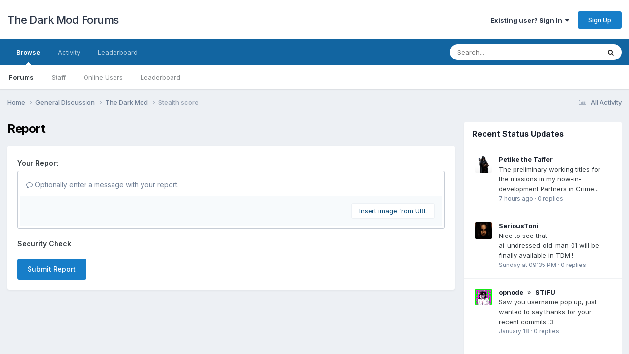

--- FILE ---
content_type: text/html;charset=UTF-8
request_url: https://forums.thedarkmod.com/index.php?/topic/21616-stealth-score/&do=reportComment&comment=479392
body_size: 48659
content:
<!DOCTYPE html>
<html lang="en-US" dir="ltr">
	<head>
		<meta charset="utf-8">
        
		<title>Stealth score - The Dark Mod - The Dark Mod Forums</title>
		
		
		
		

	<meta name="viewport" content="width=device-width, initial-scale=1">


	
	


	<meta name="twitter:card" content="summary" />




	
		
			
				<meta name="robots" content="noindex">
			
		
	

	
		
			
				<meta property="og:site_name" content="The Dark Mod Forums">
			
		
	

	
		
			
				<meta property="og:locale" content="en_US">
			
		
	


	
		<link as="style" rel="preload" href="https://forums.thedarkmod.com/applications/core/interface/ckeditor/ckeditor/skins/ips/editor.css?t=P1PF" />
	





<link rel="manifest" href="https://forums.thedarkmod.com/index.php?/manifest.webmanifest/">
<meta name="msapplication-config" content="https://forums.thedarkmod.com/index.php?/browserconfig.xml/">
<meta name="msapplication-starturl" content="/">
<meta name="application-name" content="The Dark Mod Forums">
<meta name="apple-mobile-web-app-title" content="The Dark Mod Forums">

	<meta name="theme-color" content="#ffffff">










<link rel="preload" href="//forums.thedarkmod.com/applications/core/interface/font/fontawesome-webfont.woff2?v=4.7.0" as="font" crossorigin="anonymous">
		


	<link rel="preconnect" href="https://fonts.googleapis.com">
	<link rel="preconnect" href="https://fonts.gstatic.com" crossorigin>
	
		<link href="https://fonts.googleapis.com/css2?family=Inter:wght@300;400;500;600;700&display=swap" rel="stylesheet">
	



	<link rel='stylesheet' href='https://forums.thedarkmod.com/uploads/css_built_1/341e4a57816af3ba440d891ca87450ff_framework.css?v=1f7bec25091758968018' media='all'>

	<link rel='stylesheet' href='https://forums.thedarkmod.com/uploads/css_built_1/05e81b71abe4f22d6eb8d1a929494829_responsive.css?v=1f7bec25091758968018' media='all'>

	<link rel='stylesheet' href='https://forums.thedarkmod.com/uploads/css_built_1/90eb5adf50a8c640f633d47fd7eb1778_core.css?v=1f7bec25091758968018' media='all'>

	<link rel='stylesheet' href='https://forums.thedarkmod.com/uploads/css_built_1/5a0da001ccc2200dc5625c3f3934497d_core_responsive.css?v=1f7bec25091758968018' media='all'>

	<link rel='stylesheet' href='https://forums.thedarkmod.com/uploads/css_built_1/62e269ced0fdab7e30e026f1d30ae516_forums.css?v=1f7bec25091758968018' media='all'>

	<link rel='stylesheet' href='https://forums.thedarkmod.com/uploads/css_built_1/76e62c573090645fb99a15a363d8620e_forums_responsive.css?v=1f7bec25091758968018' media='all'>





<link rel='stylesheet' href='https://forums.thedarkmod.com/uploads/css_built_1/258adbb6e4f3e83cd3b355f84e3fa002_custom.css?v=1f7bec25091758968018' media='all'>




		
		

	</head>
	<body class='ipsApp ipsApp_front ipsJS_none ipsClearfix' data-controller='core.front.core.app' data-message="" data-pageApp='forums' data-pageLocation='front' data-pageModule='forums' data-pageController='topic' data-pageID='21616'  >
		
        

        

		<a href='#ipsLayout_mainArea' class='ipsHide' title='Go to main content on this page' accesskey='m'>Jump to content</a>
		





		<div id='ipsLayout_header' class='ipsClearfix'>
			<header>
				<div class='ipsLayout_container'>
					

<a href='https://forums.thedarkmod.com/' id='elSiteTitle' accesskey='1'>The Dark Mod Forums</a>

					
						

	<ul id='elUserNav' class='ipsList_inline cSignedOut ipsResponsive_showDesktop'>
		
        
		
        
        
            
            <li id='elSignInLink'>
                <a href='https://forums.thedarkmod.com/index.php?/login/' data-ipsMenu-closeOnClick="false" data-ipsMenu id='elUserSignIn'>
                    Existing user? Sign In &nbsp;<i class='fa fa-caret-down'></i>
                </a>
                
<div id='elUserSignIn_menu' class='ipsMenu ipsMenu_auto ipsHide'>
	<form accept-charset='utf-8' method='post' action='https://forums.thedarkmod.com/index.php?/login/'>
		<input type="hidden" name="csrfKey" value="1606f7f5b9767398bdc38b935438d501">
		<input type="hidden" name="ref" value="aHR0cHM6Ly9mb3J1bXMudGhlZGFya21vZC5jb20vaW5kZXgucGhwPy90b3BpYy8yMTYxNi1zdGVhbHRoLXNjb3JlLyZkbz1yZXBvcnRDb21tZW50JmNvbW1lbnQ9NDc5Mzky">
		<div data-role="loginForm">
			
			
			
				
<div class="ipsPad ipsForm ipsForm_vertical">
	<h4 class="ipsType_sectionHead">Sign In</h4>
	<br><br>
	<ul class='ipsList_reset'>
		<li class="ipsFieldRow ipsFieldRow_noLabel ipsFieldRow_fullWidth">
			
			
				<input type="email" placeholder="Email Address" name="auth" autocomplete="email">
			
		</li>
		<li class="ipsFieldRow ipsFieldRow_noLabel ipsFieldRow_fullWidth">
			<input type="password" placeholder="Password" name="password" autocomplete="current-password">
		</li>
		<li class="ipsFieldRow ipsFieldRow_checkbox ipsClearfix">
			<span class="ipsCustomInput">
				<input type="checkbox" name="remember_me" id="remember_me_checkbox" value="1" checked aria-checked="true">
				<span></span>
			</span>
			<div class="ipsFieldRow_content">
				<label class="ipsFieldRow_label" for="remember_me_checkbox">Remember me</label>
				<span class="ipsFieldRow_desc">Not recommended on shared computers</span>
			</div>
		</li>
		<li class="ipsFieldRow ipsFieldRow_fullWidth">
			<button type="submit" name="_processLogin" value="usernamepassword" class="ipsButton ipsButton_primary ipsButton_small" id="elSignIn_submit">Sign In</button>
			
				<p class="ipsType_right ipsType_small">
					
						<a href='https://forums.thedarkmod.com/index.php?/lostpassword/' data-ipsDialog data-ipsDialog-title='Forgot your password?'>
					
					Forgot your password?</a>
				</p>
			
		</li>
	</ul>
</div>
			
		</div>
	</form>
</div>
            </li>
            
        
		
			<li>
				
					<a href='https://forums.thedarkmod.com/index.php?/register/'  id='elRegisterButton' class='ipsButton ipsButton_normal ipsButton_primary'>Sign Up</a>
				
			</li>
		
	</ul>

						
<ul class='ipsMobileHamburger ipsList_reset ipsResponsive_hideDesktop'>
	<li data-ipsDrawer data-ipsDrawer-drawerElem='#elMobileDrawer'>
		<a href='#'>
			
			
				
			
			
			
			<i class='fa fa-navicon'></i>
		</a>
	</li>
</ul>
					
				</div>
			</header>
			

	<nav data-controller='core.front.core.navBar' class=' ipsResponsive_showDesktop'>
		<div class='ipsNavBar_primary ipsLayout_container '>
			<ul data-role="primaryNavBar" class='ipsClearfix'>
				


	
		
		
			
		
		<li class='ipsNavBar_active' data-active id='elNavSecondary_1' data-role="navBarItem" data-navApp="core" data-navExt="CustomItem">
			
			
				<a href="https://forums.thedarkmod.com"  data-navItem-id="1" data-navDefault>
					Browse<span class='ipsNavBar_active__identifier'></span>
				</a>
			
			
				<ul class='ipsNavBar_secondary ' data-role='secondaryNavBar'>
					


	
	

	
		
		
			
		
		<li class='ipsNavBar_active' data-active id='elNavSecondary_10' data-role="navBarItem" data-navApp="forums" data-navExt="Forums">
			
			
				<a href="https://forums.thedarkmod.com/index.php"  data-navItem-id="10" data-navDefault>
					Forums<span class='ipsNavBar_active__identifier'></span>
				</a>
			
			
		</li>
	
	

	
	

	
		
		
		<li  id='elNavSecondary_12' data-role="navBarItem" data-navApp="core" data-navExt="StaffDirectory">
			
			
				<a href="https://forums.thedarkmod.com/index.php?/staff/"  data-navItem-id="12" >
					Staff<span class='ipsNavBar_active__identifier'></span>
				</a>
			
			
		</li>
	
	

	
		
		
		<li  id='elNavSecondary_13' data-role="navBarItem" data-navApp="core" data-navExt="OnlineUsers">
			
			
				<a href="https://forums.thedarkmod.com/index.php?/online/"  data-navItem-id="13" >
					Online Users<span class='ipsNavBar_active__identifier'></span>
				</a>
			
			
		</li>
	
	

	
		
		
		<li  id='elNavSecondary_14' data-role="navBarItem" data-navApp="core" data-navExt="Leaderboard">
			
			
				<a href="https://forums.thedarkmod.com/index.php?/leaderboard/"  data-navItem-id="14" >
					Leaderboard<span class='ipsNavBar_active__identifier'></span>
				</a>
			
			
		</li>
	
	

					<li class='ipsHide' id='elNavigationMore_1' data-role='navMore'>
						<a href='#' data-ipsMenu data-ipsMenu-appendTo='#elNavigationMore_1' id='elNavigationMore_1_dropdown'>More <i class='fa fa-caret-down'></i></a>
						<ul class='ipsHide ipsMenu ipsMenu_auto' id='elNavigationMore_1_dropdown_menu' data-role='moreDropdown'></ul>
					</li>
				</ul>
			
		</li>
	
	

	
		
		
		<li  id='elNavSecondary_2' data-role="navBarItem" data-navApp="core" data-navExt="CustomItem">
			
			
				<a href="https://forums.thedarkmod.com/index.php?/discover/"  data-navItem-id="2" >
					Activity<span class='ipsNavBar_active__identifier'></span>
				</a>
			
			
				<ul class='ipsNavBar_secondary ipsHide' data-role='secondaryNavBar'>
					


	
		
		
		<li  id='elNavSecondary_4' data-role="navBarItem" data-navApp="core" data-navExt="AllActivity">
			
			
				<a href="https://forums.thedarkmod.com/index.php?/discover/"  data-navItem-id="4" >
					All Activity<span class='ipsNavBar_active__identifier'></span>
				</a>
			
			
		</li>
	
	

	
	

	
	

	
	

	
		
		
		<li  id='elNavSecondary_8' data-role="navBarItem" data-navApp="core" data-navExt="Search">
			
			
				<a href="https://forums.thedarkmod.com/index.php?/search/"  data-navItem-id="8" >
					Search<span class='ipsNavBar_active__identifier'></span>
				</a>
			
			
		</li>
	
	

	
	

					<li class='ipsHide' id='elNavigationMore_2' data-role='navMore'>
						<a href='#' data-ipsMenu data-ipsMenu-appendTo='#elNavigationMore_2' id='elNavigationMore_2_dropdown'>More <i class='fa fa-caret-down'></i></a>
						<ul class='ipsHide ipsMenu ipsMenu_auto' id='elNavigationMore_2_dropdown_menu' data-role='moreDropdown'></ul>
					</li>
				</ul>
			
		</li>
	
	

	
		
		
		<li  id='elNavSecondary_15' data-role="navBarItem" data-navApp="core" data-navExt="Leaderboard">
			
			
				<a href="https://forums.thedarkmod.com/index.php?/leaderboard/"  data-navItem-id="15" >
					Leaderboard<span class='ipsNavBar_active__identifier'></span>
				</a>
			
			
		</li>
	
	

				<li class='ipsHide' id='elNavigationMore' data-role='navMore'>
					<a href='#' data-ipsMenu data-ipsMenu-appendTo='#elNavigationMore' id='elNavigationMore_dropdown'>More</a>
					<ul class='ipsNavBar_secondary ipsHide' data-role='secondaryNavBar'>
						<li class='ipsHide' id='elNavigationMore_more' data-role='navMore'>
							<a href='#' data-ipsMenu data-ipsMenu-appendTo='#elNavigationMore_more' id='elNavigationMore_more_dropdown'>More <i class='fa fa-caret-down'></i></a>
							<ul class='ipsHide ipsMenu ipsMenu_auto' id='elNavigationMore_more_dropdown_menu' data-role='moreDropdown'></ul>
						</li>
					</ul>
				</li>
			</ul>
			

	<div id="elSearchWrapper">
		<div id='elSearch' data-controller="core.front.core.quickSearch">
			<form accept-charset='utf-8' action='//forums.thedarkmod.com/index.php?/search/&amp;do=quicksearch' method='post'>
                <input type='search' id='elSearchField' placeholder='Search...' name='q' autocomplete='off' aria-label='Search'>
                <details class='cSearchFilter'>
                    <summary class='cSearchFilter__text'></summary>
                    <ul class='cSearchFilter__menu'>
                        
                        <li><label><input type="radio" name="type" value="all"  checked><span class='cSearchFilter__menuText'>Everywhere</span></label></li>
                        
                        
                            <li><label><input type="radio" name="type" value="core_statuses_status"><span class='cSearchFilter__menuText'>Status Updates</span></label></li>
                        
                            <li><label><input type="radio" name="type" value="forums_topic"><span class='cSearchFilter__menuText'>Topics</span></label></li>
                        
                            <li><label><input type="radio" name="type" value="core_members"><span class='cSearchFilter__menuText'>Members</span></label></li>
                        
                    </ul>
                </details>
				<button class='cSearchSubmit' type="submit" aria-label='Search'><i class="fa fa-search"></i></button>
			</form>
		</div>
	</div>

		</div>
	</nav>

			
<ul id='elMobileNav' class='ipsResponsive_hideDesktop' data-controller='core.front.core.mobileNav'>
	
		
			
			
				
				
			
				
					<li id='elMobileBreadcrumb'>
						<a href='https://forums.thedarkmod.com/index.php?/forum/1-the-dark-mod/'>
							<span>The Dark Mod</span>
						</a>
					</li>
				
				
			
				
				
			
		
	
	
	
	<li >
		<a data-action="defaultStream" href='https://forums.thedarkmod.com/index.php?/discover/'><i class="fa fa-newspaper-o" aria-hidden="true"></i></a>
	</li>

	

	
		<li class='ipsJS_show'>
			<a href='https://forums.thedarkmod.com/index.php?/search/'><i class='fa fa-search'></i></a>
		</li>
	
</ul>
		</div>
		<main id='ipsLayout_body' class='ipsLayout_container'>
			<div id='ipsLayout_contentArea'>
				<div id='ipsLayout_contentWrapper'>
					
<nav class='ipsBreadcrumb ipsBreadcrumb_top ipsFaded_withHover'>
	

	<ul class='ipsList_inline ipsPos_right'>
		
		<li >
			<a data-action="defaultStream" class='ipsType_light '  href='https://forums.thedarkmod.com/index.php?/discover/'><i class="fa fa-newspaper-o" aria-hidden="true"></i> <span>All Activity</span></a>
		</li>
		
	</ul>

	<ul data-role="breadcrumbList">
		<li>
			<a title="Home" href='https://forums.thedarkmod.com/'>
				<span>Home <i class='fa fa-angle-right'></i></span>
			</a>
		</li>
		
		
			<li>
				
					<a href='https://forums.thedarkmod.com/index.php?/forum/33-general-discussion/'>
						<span>General Discussion <i class='fa fa-angle-right' aria-hidden="true"></i></span>
					</a>
				
			</li>
		
			<li>
				
					<a href='https://forums.thedarkmod.com/index.php?/forum/1-the-dark-mod/'>
						<span>The Dark Mod <i class='fa fa-angle-right' aria-hidden="true"></i></span>
					</a>
				
			</li>
		
			<li>
				
					<a href='https://forums.thedarkmod.com/index.php?/topic/21616-stealth-score/'>
						<span>Stealth score </span>
					</a>
				
			</li>
		
	</ul>
</nav>
					
					<div id='ipsLayout_mainArea'>
						
						
						
						

	




						


<div class='ipsPageHeader sm:ipsPadding:half ipsClearfix ipsMargin_bottom sm:ipsMargin_bottom:half'>
	<h1 class='ipsType_pageTitle'>Report</h1>
	
</div>
<div class="ipsLayout_contentSection ipsBox ipsPad">
	
<form action="https://forums.thedarkmod.com/index.php?/topic/21616-stealth-score/&amp;do=reportComment&amp;comment=479392" method="post" accept-charset='utf-8' enctype="multipart/form-data" data-ipsForm class="ipsForm ipsForm_vertical"  >
	<input type="hidden" name="report_submit_submitted" value="1">
	
		
			<input type="hidden" name="csrfKey" value="1606f7f5b9767398bdc38b935438d501">
		
	
		
			<input type="hidden" name="captcha_field" value="1">
		
	
	
		<input type="hidden" name="MAX_FILE_SIZE" value="20971520">
		<input type="hidden" name="plupload" value="22a8bbbc81a9b1312f3c52d9f664f43b">
	
	
	
		
					<ul class='ipsForm'>
						
<li class='ipsFieldRow ipsClearfix  ' id="report_submit_report_message">
	
		
			<label class='ipsFieldRow_label' for='report_message'>
				<span>Your Report</span> 
			</label>
		
		<div class='ipsFieldRow_content' >
			
			

		<div class='ipsComposeArea_editor' data-role="editor">
			

<div class='ipsType_normal ipsType_richText ipsType_break' data-ipsEditor data-ipsEditor-controller="https://forums.thedarkmod.com/index.php?app=core&amp;module=system&amp;controller=editor" data-ipsEditor-minimized  data-ipsEditor-toolbars='{&quot;desktop&quot;:[{&quot;name&quot;:&quot;row1&quot;,&quot;items&quot;:[&quot;Bold&quot;,&quot;Italic&quot;,&quot;Underline&quot;,&quot;Strike&quot;,&quot;-&quot;,&quot;ipsLink&quot;,&quot;Ipsquote&quot;,&quot;ipsCode&quot;,&quot;ipsEmoticon&quot;,&quot;Ipsspoiler&quot;,&quot;-&quot;,&quot;BulletedList&quot;,&quot;NumberedList&quot;,&quot;-&quot;,&quot;JustifyLeft&quot;,&quot;JustifyCenter&quot;,&quot;JustifyRight&quot;,&quot;-&quot;,&quot;FontSize&quot;,&quot;TextColor&quot;,&quot;-&quot;,&quot;ipsPreview&quot;]},&quot;\/&quot;],&quot;tablet&quot;:[{&quot;name&quot;:&quot;row1&quot;,&quot;items&quot;:[&quot;Bold&quot;,&quot;Italic&quot;,&quot;Underline&quot;,&quot;Strike&quot;,&quot;-&quot;,&quot;ipsLink&quot;,&quot;Ipsquote&quot;,&quot;ipsCode&quot;,&quot;ipsEmoticon&quot;,&quot;Ipsspoiler&quot;,&quot;-&quot;,&quot;BulletedList&quot;,&quot;NumberedList&quot;,&quot;-&quot;,&quot;JustifyLeft&quot;,&quot;JustifyCenter&quot;,&quot;JustifyRight&quot;,&quot;-&quot;,&quot;TextColor&quot;,&quot;-&quot;,&quot;ipsPreview&quot;,&quot;-&quot;]},&quot;\/&quot;],&quot;phone&quot;:[{&quot;name&quot;:&quot;row1&quot;,&quot;items&quot;:[&quot;Bold&quot;,&quot;Italic&quot;,&quot;-&quot;,&quot;ipsEmoticon&quot;,&quot;BulletedList&quot;,&quot;-&quot;,&quot;ipsLink&quot;,&quot;ipsCode&quot;,&quot;Ipsspoiler&quot;,&quot;-&quot;,&quot;ipsPreview&quot;]},&quot;\/&quot;]}' data-ipsEditor-extraPlugins='' data-ipsEditor-postKey="65ed7501d2fb1e880fa3433e45f97938" data-ipsEditor-autoSaveKey="report-forums-forums-21616-479392"  data-ipsEditor-skin="ips" data-ipsEditor-name="report_message" data-ipsEditor-pasteBehaviour='rich'  data-ipsEditor-ipsPlugins="ipsautolink,ipsautosave,ipsctrlenter,ipscode,ipscontextmenu,ipsemoticon,ipsimage,ipslink,ipsmentions,ipspage,ipspaste,ipsquote,ipsspoiler,ipsautogrow,ipssource,removeformat,ipspreview" >
    <div data-role='editorComposer'>
		<noscript>
			<textarea name="report_message_noscript" rows="15"></textarea>
		</noscript>
		<div class="ipsHide norewrite" data-role="mainEditorArea">
			<textarea name="report_message" data-role='contentEditor' class="ipsHide" tabindex='1'></textarea>
		</div>
		
			<div class='ipsComposeArea_dummy ipsJS_show' tabindex='1'><i class='fa fa-comment-o'></i> Optionally enter a message with your report.</div>
		
		<div class="ipsHide ipsComposeArea_editorPaste" data-role="pasteMessage">
			<p class='ipsType_reset ipsPad_half'>
				
					<a class="ipsPos_right ipsType_normal ipsCursor_pointer ipsComposeArea_editorPasteSwitch" data-action="keepPasteFormatting" title='Keep formatting' data-ipsTooltip>&times;</a>
					<i class="fa fa-info-circle"></i>&nbsp; Pasted as rich text. &nbsp;&nbsp;<a class='ipsCursor_pointer' data-action="removePasteFormatting">Paste as plain text instead</a>
				
			</p>
		</div>
		<div class="ipsHide ipsComposeArea_editorPaste" data-role="emoticonMessage">
			<p class='ipsType_reset ipsPad_half'>
				<i class="fa fa-info-circle"></i>&nbsp; Only 75 emoji are allowed.
			</p>
		</div>
		<div class="ipsHide ipsComposeArea_editorPaste" data-role="embedMessage">
			<p class='ipsType_reset ipsPad_half'>
				<a class="ipsPos_right ipsType_normal ipsCursor_pointer ipsComposeArea_editorPasteSwitch" data-action="keepEmbeddedMedia" title='Keep embedded content' data-ipsTooltip>&times;</a>
				<i class="fa fa-info-circle"></i>&nbsp; Your link has been automatically embedded. &nbsp;&nbsp;<a class='ipsCursor_pointer' data-action="removeEmbeddedMedia">Display as a link instead</a>
			</p>
		</div>
		<div class="ipsHide ipsComposeArea_editorPaste" data-role="embedFailMessage">
			<p class='ipsType_reset ipsPad_half'>
			</p>
		</div>
		<div class="ipsHide ipsComposeArea_editorPaste" data-role="autoSaveRestoreMessage">
			<p class='ipsType_reset ipsPad_half'>
				<a class="ipsPos_right ipsType_normal ipsCursor_pointer ipsComposeArea_editorPasteSwitch" data-action="keepRestoredContents" title='Keep restored contents' data-ipsTooltip>&times;</a>
				<i class="fa fa-info-circle"></i>&nbsp; Your previous content has been restored. &nbsp;&nbsp;<a class='ipsCursor_pointer' data-action="clearEditorContents">Clear editor</a>
			</p>
		</div>
		<div class="ipsHide ipsComposeArea_editorPaste" data-role="imageMessage">
			<p class='ipsType_reset ipsPad_half'>
				<a class="ipsPos_right ipsType_normal ipsCursor_pointer ipsComposeArea_editorPasteSwitch" data-action="removeImageMessage">&times;</a>
				<i class="fa fa-info-circle"></i>&nbsp; You cannot paste images directly. Upload or insert images from URL.
			</p>
		</div>
		
	<div data-ipsEditor-toolList class="ipsAreaBackground_light ipsClearfix">
		<div data-role='attachmentArea'>
			<div class="ipsComposeArea_dropZone ipsComposeArea_dropZoneSmall ipsClearfix ipsClearfix" id='elEditorDrop_report_message'>
				<div>
					<ul class='ipsList_inline ipsClearfix'>
						
						
						<div>
							<ul class='ipsList_inline ipsClearfix'>
								<li class='ipsPos_right'>
									<a class="ipsButton ipsButton_veryLight ipsButton_verySmall" href='#' data-ipsDialog data-ipsDialog-forceReload data-ipsDialog-title='Insert image from URL' data-ipsDialog-url="https://forums.thedarkmod.com/index.php?app=core&amp;module=system&amp;controller=editor&amp;do=link&amp;image=1&amp;postKey=65ed7501d2fb1e880fa3433e45f97938&amp;editorId=report_message&amp;csrfKey=1606f7f5b9767398bdc38b935438d501">Insert image from URL</a>
								</li>
							</ul>
						</div>
						
					</ul>
				</div>
			</div>		
		</div>
	</div>
	</div>
	<div data-role='editorPreview' class='ipsHide'>
		<div class='ipsAreaBackground_light ipsPad_half' data-role='previewToolbar'>
			<a href='#' class='ipsPos_right' data-action='closePreview' title='Return to editing mode' data-ipsTooltip>&times;</a>
			<ul class='ipsButton_split'>
				<li data-action='resizePreview' data-size='desktop'><a href='#' title='View at approximate desktop size' data-ipsTooltip class='ipsButton ipsButton_verySmall ipsButton_primary'>Desktop</a></li>
				<li data-action='resizePreview' data-size='tablet'><a href='#' title='View at approximate tablet size' data-ipsTooltip class='ipsButton ipsButton_verySmall ipsButton_light'>Tablet</a></li>
				<li data-action='resizePreview' data-size='phone'><a href='#' title='View at approximate phone size' data-ipsTooltip class='ipsButton ipsButton_verySmall ipsButton_light'>Phone</a></li>
			</ul>
		</div>
		<div data-role='previewContainer' class='ipsAreaBackground ipsType_center'></div>
	</div>
</div>
		</div>

			
			
			
			
		</div>
	
</li>
<li class='ipsFieldRow ipsClearfix  ' id="report_submit_captcha_field">
	
		
			<label class='ipsFieldRow_label' for='captcha_field'>
				<span>Security Check</span> 
			</label>
		
		<div class='ipsFieldRow_content' >
			
			
<div data-ipsCaptcha data-ipsCaptcha-service='turnstile' data-ipsCaptcha-key="0x4AAAAAABuMfjeIR-O4-lqV" data-ipsCaptcha-lang="en_US" data-ipsCaptcha-theme="light"></div>
			
			
			
			
		</div>
	
</li>
						<li class='ipsFieldRow'>
							<div class='ipsFieldRow_content'>
								

	<button type="submit" class="ipsButton ipsButton_primary" tabindex="2" accesskey="s"  role="button">Submit Report</button>

							</div>
						</li>
					</ul>
		
	
</form>
</div>
						


					</div>
					


	<div id='ipsLayout_sidebar' class='ipsLayout_sidebarright ' data-controller='core.front.widgets.sidebar'>
		
		
		
		


	<div class='cWidgetContainer '  data-role='widgetReceiver' data-orientation='vertical' data-widgetArea='sidebar'>
		<ul class='ipsList_reset'>
			
				
					
					<li class='ipsWidget ipsWidget_vertical ipsBox  ipsResponsive_block' data-blockID='app_core_recentStatusUpdates_dfy1kwizd' data-blockConfig="true" data-blockTitle="Recent Status Updates" data-blockErrorMessage="This block cannot be shown. This could be because it needs configuring, is unable to show on this page, or will show after reloading this page."  data-controller='core.front.widgets.block'>
<h3 class='ipsType_reset ipsWidget_title'>Recent Status Updates</h3>
<div class='ipsWidget_inner cStatusUpdateWidget' data-controller="core.front.core.statusFeedWidget">
	
	<ul class='ipsDataList' data-role="statusFeed">
		
			
<li class='ipsDataItem ' data-statusID='4103'>
	<div class='ipsDataItem_icon ipsPos_top'>
		


	<a href="https://forums.thedarkmod.com/index.php?/profile/35080-petike-the-taffer/" rel="nofollow" data-ipsHover data-ipsHover-width="370" data-ipsHover-target="https://forums.thedarkmod.com/index.php?/profile/35080-petike-the-taffer/&amp;do=hovercard" class="ipsUserPhoto ipsUserPhoto_tiny" title="Go to Petike the Taffer's profile">
		<img src='https://forums.thedarkmod.com/uploads/monthly_2025_04/tafferavatar.thumb.jpg.d9a51b69e40241367475f92b0eb831cf.jpg' alt='Petike the Taffer' loading="lazy">
	</a>

	</div>
	<div class='ipsDataItem_main ipsType_medium ipsType_break'>
		<p class='ipsType_medium ipsType_reset'>
			
				<strong>


<a href='https://forums.thedarkmod.com/index.php?/profile/35080-petike-the-taffer/' rel="nofollow" data-ipsHover data-ipsHover-width='370' data-ipsHover-target='https://forums.thedarkmod.com/index.php?/profile/35080-petike-the-taffer/&amp;do=hovercard&amp;referrer=https%253A%252F%252Fforums.thedarkmod.com%252Findex.php%253F%252Ftopic%252F3118-springheels-stuff%252F%2526comment%253D57405%2526do%253DreportComment' title="Go to Petike the Taffer's profile" class="ipsType_break">Petike the Taffer</a></strong>
			
		</p> 
		<div class='ipsType_richText ipsContained' data-ipsTruncate data-ipsTruncate-type='remove' data-ipsTruncate-size='3 lines' data-ipsTruncate-watch='false'>
			The preliminary working titles for the missions in my now-in-development Partners in Crime series: <br>
	- Partners in Crime 1: A Mere Trinket<br>
	- Partners in Crime 2: Beacon Burglary<br>
	- Partners in Crime 3: In the Bleak Midwinter<br>
	- Partners in Crime 4 (5 ?): Fishy Dealings<br>
	- Partners in Crime 5 (4 ?): A Thief in the Night<br>
	<br>
	No title stealing, please.  In return, I promise to finish these. I do stress the preliminary part. Beyond the broad strokes storyline, plot, objectives, briefings and the (currently built) layouts of these FMs, I haven't fully decided about every single detail yet, including the exact order of the missions (4 and 5 might switch places, with the story adjusted accordingly). I want the overall plot to be plotted out a bit in advance and not suffer too much from inserting prequels later. I also prefer to let my FM building fill out part of the details naturally.<br>
	<br>
	Currently working on the second FM, and once I do enough work on the current prototype, I'll work on the first one, until I get that one released. Then complete the second one, get that one ready for release (hopefully) a few months later, and so on. I want most of the early missions to be fairly small and confined, and get a bit bigger as I grow more confident in my FM making skills.<br>
	<br>
	Though there is an overarching storyline to this series, the missions themselves are mostly episodic in nature. They factor into the character development of the two main characters I'll have in the series, but it's the kind of continuity where the mission's own plot and story wouldn't depend on it. 
<br>

		</div>
		<span class='ipsType_light ipsType_small ipsType_blendLinks'><a href='https://forums.thedarkmod.com/index.php?/profile/35080-petike-the-taffer/&amp;status=4103&amp;type=status'><time datetime='2026-01-27T00:20:27Z' title='01/27/26 12:20  AM' data-short='7 hr'>7 hours ago</time></a> &middot; <a href="https://forums.thedarkmod.com/index.php?/profile/35080-petike-the-taffer/&amp;status=4103&amp;type=status">0 replies</a></span>
	</div>
</li>

		
			
<li class='ipsDataItem ' data-statusID='4102'>
	<div class='ipsDataItem_icon ipsPos_top'>
		


	<a href="https://forums.thedarkmod.com/index.php?/profile/3542-serioustoni/" rel="nofollow" data-ipsHover data-ipsHover-width="370" data-ipsHover-target="https://forums.thedarkmod.com/index.php?/profile/3542-serioustoni/&amp;do=hovercard" class="ipsUserPhoto ipsUserPhoto_tiny" title="Go to SeriousToni's profile">
		<img src='https://forums.thedarkmod.com/uploads/monthly_2022_10/WallpaperDog-988661-01.thumb.jpeg.6e3e58887a9af74e9b4fe658db61019e.jpeg' alt='SeriousToni' loading="lazy">
	</a>

	</div>
	<div class='ipsDataItem_main ipsType_medium ipsType_break'>
		<p class='ipsType_medium ipsType_reset'>
			
				<strong>


<a href='https://forums.thedarkmod.com/index.php?/profile/3542-serioustoni/' rel="nofollow" data-ipsHover data-ipsHover-width='370' data-ipsHover-target='https://forums.thedarkmod.com/index.php?/profile/3542-serioustoni/&amp;do=hovercard&amp;referrer=https%253A%252F%252Fforums.thedarkmod.com%252Findex.php%253F%252Ftopic%252F3118-springheels-stuff%252F%2526comment%253D57405%2526do%253DreportComment' title="Go to SeriousToni's profile" class="ipsType_break">SeriousToni</a></strong>
			
		</p> 
		<div class='ipsType_richText ipsContained' data-ipsTruncate data-ipsTruncate-type='remove' data-ipsTruncate-size='3 lines' data-ipsTruncate-watch='false'>
			Nice to see that ai_undressed_old_man_01 will be finally available in TDM ! 
<br>

		</div>
		<span class='ipsType_light ipsType_small ipsType_blendLinks'><a href='https://forums.thedarkmod.com/index.php?/profile/3542-serioustoni/&amp;status=4102&amp;type=status'><time datetime='2026-01-25T21:35:25Z' title='01/25/26 09:35  PM' data-short='1 dy'>Sunday at 09:35  PM</time></a> &middot; <a href="https://forums.thedarkmod.com/index.php?/profile/3542-serioustoni/&amp;status=4102&amp;type=status">0 replies</a></span>
	</div>
</li>

		
			
<li class='ipsDataItem ' data-statusID='4101'>
	<div class='ipsDataItem_icon ipsPos_top'>
		


	<a href="https://forums.thedarkmod.com/index.php?/profile/48247-opnode/" rel="nofollow" data-ipsHover data-ipsHover-width="370" data-ipsHover-target="https://forums.thedarkmod.com/index.php?/profile/48247-opnode/&amp;do=hovercard" class="ipsUserPhoto ipsUserPhoto_tiny" title="Go to opnode's profile">
		<img src='https://forums.thedarkmod.com/uploads/monthly_2026_01/LuXp.thumb.png.86af04dadb4139c343cbb6f315dce447.png' alt='opnode' loading="lazy">
	</a>

	</div>
	<div class='ipsDataItem_main ipsType_medium ipsType_break'>
		<p class='ipsType_medium ipsType_reset'>
			
				<strong class='ipsType_light'>


<a href='https://forums.thedarkmod.com/index.php?/profile/48247-opnode/' rel="nofollow" data-ipsHover data-ipsHover-width='370' data-ipsHover-target='https://forums.thedarkmod.com/index.php?/profile/48247-opnode/&amp;do=hovercard&amp;referrer=https%253A%252F%252Fforums.thedarkmod.com%252Findex.php%253F%252Ftopic%252F3118-springheels-stuff%252F%2526comment%253D57405%2526do%253DreportComment' title="Go to opnode's profile" class="ipsType_break">opnode</a></strong> &nbsp;&raquo;&nbsp; <strong>


<a href='https://forums.thedarkmod.com/index.php?/profile/684-stifu/' rel="nofollow" data-ipsHover data-ipsHover-width='370' data-ipsHover-target='https://forums.thedarkmod.com/index.php?/profile/684-stifu/&amp;do=hovercard&amp;referrer=https%253A%252F%252Fforums.thedarkmod.com%252Findex.php%253F%252Ftopic%252F3118-springheels-stuff%252F%2526comment%253D57405%2526do%253DreportComment' title="Go to STiFU's profile" class="ipsType_break">STiFU</a></strong>
			
		</p> 
		<div class='ipsType_richText ipsContained' data-ipsTruncate data-ipsTruncate-type='remove' data-ipsTruncate-size='3 lines' data-ipsTruncate-watch='false'>
			Saw you username pop up, just wanted to say thanks for your recent commits :3
<br>

		</div>
		<span class='ipsType_light ipsType_small ipsType_blendLinks'><a href='https://forums.thedarkmod.com/index.php?/profile/684-stifu/&amp;status=4101&amp;type=status'><time datetime='2026-01-18T15:40:10Z' title='01/18/26 03:40  PM' data-short='Jan 18'>January 18</time></a> &middot; <a href="https://forums.thedarkmod.com/index.php?/profile/684-stifu/&amp;status=4101&amp;type=status">0 replies</a></span>
	</div>
</li>

		
			
<li class='ipsDataItem ' data-statusID='4100'>
	<div class='ipsDataItem_icon ipsPos_top'>
		


	<a href="https://forums.thedarkmod.com/index.php?/profile/35080-petike-the-taffer/" rel="nofollow" data-ipsHover data-ipsHover-width="370" data-ipsHover-target="https://forums.thedarkmod.com/index.php?/profile/35080-petike-the-taffer/&amp;do=hovercard" class="ipsUserPhoto ipsUserPhoto_tiny" title="Go to Petike the Taffer's profile">
		<img src='https://forums.thedarkmod.com/uploads/monthly_2025_04/tafferavatar.thumb.jpg.d9a51b69e40241367475f92b0eb831cf.jpg' alt='Petike the Taffer' loading="lazy">
	</a>

	</div>
	<div class='ipsDataItem_main ipsType_medium ipsType_break'>
		<p class='ipsType_medium ipsType_reset'>
			
				<strong>


<a href='https://forums.thedarkmod.com/index.php?/profile/35080-petike-the-taffer/' rel="nofollow" data-ipsHover data-ipsHover-width='370' data-ipsHover-target='https://forums.thedarkmod.com/index.php?/profile/35080-petike-the-taffer/&amp;do=hovercard&amp;referrer=https%253A%252F%252Fforums.thedarkmod.com%252Findex.php%253F%252Ftopic%252F3118-springheels-stuff%252F%2526comment%253D57405%2526do%253DreportComment' title="Go to Petike the Taffer's profile" class="ipsType_break">Petike the Taffer</a></strong>
			
		</p> 
		<div class='ipsType_richText ipsContained' data-ipsTruncate data-ipsTruncate-type='remove' data-ipsTruncate-size='3 lines' data-ipsTruncate-watch='false'>
			I've updated all of the Fan Mission documentation on our TDM wiki. As I've gone to the trouble of documenting every officially known fan mission, we currently have a total of 192 missions (the vast majority of them Single Missions, and a few done in the format of a Campaign). Maybe I should get working on my own again, soon, just to add something to the approaching first two hundred. 
<br>

		</div>
		<span class='ipsType_light ipsType_small ipsType_blendLinks'><a href='https://forums.thedarkmod.com/index.php?/profile/35080-petike-the-taffer/&amp;status=4100&amp;type=status'><time datetime='2026-01-18T08:48:43Z' title='01/18/26 08:48  AM' data-short='Jan 18'>January 18</time></a> &middot; <a href="https://forums.thedarkmod.com/index.php?/profile/35080-petike-the-taffer/&amp;status=4100&amp;type=status">0 replies</a></span>
	</div>
</li>

		
			
<li class='ipsDataItem ' data-statusID='4099'>
	<div class='ipsDataItem_icon ipsPos_top'>
		


	<a href="https://forums.thedarkmod.com/index.php?/profile/353-demagogue/" rel="nofollow" data-ipsHover data-ipsHover-width="370" data-ipsHover-target="https://forums.thedarkmod.com/index.php?/profile/353-demagogue/&amp;do=hovercard" class="ipsUserPhoto ipsUserPhoto_tiny" title="Go to demagogue's profile">
		<img src='https://forums.thedarkmod.com/uploads/monthly_2020_02/2011709842_Andr_Breton-s.thumb.JPG.6feae49cd14ee3cd40c5930911449a6d.JPG' alt='demagogue' loading="lazy">
	</a>

	</div>
	<div class='ipsDataItem_main ipsType_medium ipsType_break'>
		<p class='ipsType_medium ipsType_reset'>
			
				<strong>


<a href='https://forums.thedarkmod.com/index.php?/profile/353-demagogue/' rel="nofollow" data-ipsHover data-ipsHover-width='370' data-ipsHover-target='https://forums.thedarkmod.com/index.php?/profile/353-demagogue/&amp;do=hovercard&amp;referrer=https%253A%252F%252Fforums.thedarkmod.com%252Findex.php%253F%252Ftopic%252F3118-springheels-stuff%252F%2526comment%253D57405%2526do%253DreportComment' title="Go to demagogue's profile" class="ipsType_break">demagogue</a></strong>
			
		</p> 
		<div class='ipsType_richText ipsContained' data-ipsTruncate data-ipsTruncate-type='remove' data-ipsTruncate-size='3 lines' data-ipsTruncate-watch='false'>
			I saw a let's play video with the indicator that pops up showing the direction for AI barks. This for the record. I hadn't looked into it before and wanted to now, but search terms weren't helping me find info on it in the forum. Could anyone drop a link to a thread or post on it?
<br>

		</div>
		<span class='ipsType_light ipsType_small ipsType_blendLinks'><a href='https://forums.thedarkmod.com/index.php?/profile/353-demagogue/&amp;status=4099&amp;type=status'><time datetime='2026-01-10T00:25:58Z' title='01/10/26 12:25  AM' data-short='Jan 10'>January 10</time></a> &middot; <a href="https://forums.thedarkmod.com/index.php?/profile/353-demagogue/&amp;status=4099&amp;type=status">2 replies</a></span>
	</div>
</li>

		
	</ul>
	
</div></li>
				
			
		</ul>
	</div>

	</div>

					
<nav class='ipsBreadcrumb ipsBreadcrumb_bottom ipsFaded_withHover'>
	
		


	

	<ul class='ipsList_inline ipsPos_right'>
		
		<li >
			<a data-action="defaultStream" class='ipsType_light '  href='https://forums.thedarkmod.com/index.php?/discover/'><i class="fa fa-newspaper-o" aria-hidden="true"></i> <span>All Activity</span></a>
		</li>
		
	</ul>

	<ul data-role="breadcrumbList">
		<li>
			<a title="Home" href='https://forums.thedarkmod.com/'>
				<span>Home <i class='fa fa-angle-right'></i></span>
			</a>
		</li>
		
		
			<li>
				
					<a href='https://forums.thedarkmod.com/index.php?/forum/33-general-discussion/'>
						<span>General Discussion <i class='fa fa-angle-right' aria-hidden="true"></i></span>
					</a>
				
			</li>
		
			<li>
				
					<a href='https://forums.thedarkmod.com/index.php?/forum/1-the-dark-mod/'>
						<span>The Dark Mod <i class='fa fa-angle-right' aria-hidden="true"></i></span>
					</a>
				
			</li>
		
			<li>
				
					<a href='https://forums.thedarkmod.com/index.php?/topic/21616-stealth-score/'>
						<span>Stealth score </span>
					</a>
				
			</li>
		
	</ul>
</nav>
				</div>
			</div>
			
		</main>
		<footer id='ipsLayout_footer' class='ipsClearfix'>
			<div class='ipsLayout_container'>
				
				


<ul class='ipsList_inline ipsType_center ipsSpacer_top' id="elFooterLinks">
	
	
	
	
		<li>
			<a href='#elNavTheme_menu' id='elNavTheme' data-ipsMenu data-ipsMenu-above>Theme <i class='fa fa-caret-down'></i></a>
			<ul id='elNavTheme_menu' class='ipsMenu ipsMenu_selectable ipsHide'>
			
				<li class='ipsMenu_item ipsMenu_itemChecked'>
					<form action="//forums.thedarkmod.com/index.php?/theme/&amp;csrfKey=1606f7f5b9767398bdc38b935438d501" method="post">
					<input type="hidden" name="ref" value="aHR0cHM6Ly9mb3J1bXMudGhlZGFya21vZC5jb20vaW5kZXgucGhwPy90b3BpYy8yMTYxNi1zdGVhbHRoLXNjb3JlLyZkbz1yZXBvcnRDb21tZW50JmNvbW1lbnQ9NDc5Mzky">
					<button type='submit' name='id' value='1' class='ipsButton ipsButton_link ipsButton_link_secondary'>Light (Default)</button>
					</form>
				</li>
			
				<li class='ipsMenu_item'>
					<form action="//forums.thedarkmod.com/index.php?/theme/&amp;csrfKey=1606f7f5b9767398bdc38b935438d501" method="post">
					<input type="hidden" name="ref" value="aHR0cHM6Ly9mb3J1bXMudGhlZGFya21vZC5jb20vaW5kZXgucGhwPy90b3BpYy8yMTYxNi1zdGVhbHRoLXNjb3JlLyZkbz1yZXBvcnRDb21tZW50JmNvbW1lbnQ9NDc5Mzky">
					<button type='submit' name='id' value='2' class='ipsButton ipsButton_link ipsButton_link_secondary'>Dark </button>
					</form>
				</li>
			
				<li class='ipsMenu_item'>
					<form action="//forums.thedarkmod.com/index.php?/theme/&amp;csrfKey=1606f7f5b9767398bdc38b935438d501" method="post">
					<input type="hidden" name="ref" value="aHR0cHM6Ly9mb3J1bXMudGhlZGFya21vZC5jb20vaW5kZXgucGhwPy90b3BpYy8yMTYxNi1zdGVhbHRoLXNjb3JlLyZkbz1yZXBvcnRDb21tZW50JmNvbW1lbnQ9NDc5Mzky">
					<button type='submit' name='id' value='3' class='ipsButton ipsButton_link ipsButton_link_secondary'>Dark_v2 </button>
					</form>
				</li>
			
			</ul>
		</li>
	
	
	
		<li><a rel="nofollow" href='https://forums.thedarkmod.com/index.php?/contact/' data-ipsdialog  data-ipsdialog-title="Contact Us">Contact Us</a></li>
	
	<li><a rel="nofollow" href='https://forums.thedarkmod.com/index.php?/cookies/'>Cookies</a></li>

</ul>	


<p id='elCopyright'>
	<span id='elCopyright_userLine'>taaaki - forums.thedarkmod.com</span>
	<a rel='nofollow' title='Invision Community' href='https://www.invisioncommunity.com/'>Powered by Invision Community</a>
</p>
			</div>
		</footer>
		
<div id='elMobileDrawer' class='ipsDrawer ipsHide'>
	<div class='ipsDrawer_menu'>
		<a href='#' class='ipsDrawer_close' data-action='close'><span>&times;</span></a>
		<div class='ipsDrawer_content ipsFlex ipsFlex-fd:column'>
			
				<div class='ipsPadding ipsBorder_bottom'>
					<ul class='ipsToolList ipsToolList_vertical'>
						<li>
							<a href='https://forums.thedarkmod.com/index.php?/login/' id='elSigninButton_mobile' class='ipsButton ipsButton_light ipsButton_small ipsButton_fullWidth'>Existing user? Sign In</a>
						</li>
						
							<li>
								
									<a href='https://forums.thedarkmod.com/index.php?/register/'  id='elRegisterButton_mobile' class='ipsButton ipsButton_small ipsButton_fullWidth ipsButton_important'>Sign Up</a>
								
							</li>
						
					</ul>
				</div>
			

			

			<ul class='ipsDrawer_list ipsFlex-flex:11'>
				

				
				
				
				
					
						
						
							<li class='ipsDrawer_itemParent'>
								<h4 class='ipsDrawer_title'><a href='#'>Browse</a></h4>
								<ul class='ipsDrawer_list'>
									<li data-action="back"><a href='#'>Back</a></li>
									
									
										
										
										
											
										
											
												
											
										
											
										
											
												
											
										
											
												
											
										
											
												
											
										
									
													
									
										<li><a href='https://forums.thedarkmod.com'>Browse</a></li>
									
									
									
										


	

	
		
			<li>
				<a href='https://forums.thedarkmod.com/index.php' >
					Forums
				</a>
			</li>
		
	

	

	
		
			<li>
				<a href='https://forums.thedarkmod.com/index.php?/staff/' >
					Staff
				</a>
			</li>
		
	

	
		
			<li>
				<a href='https://forums.thedarkmod.com/index.php?/online/' >
					Online Users
				</a>
			</li>
		
	

	
		
			<li>
				<a href='https://forums.thedarkmod.com/index.php?/leaderboard/' >
					Leaderboard
				</a>
			</li>
		
	

										
								</ul>
							</li>
						
					
				
					
						
						
							<li class='ipsDrawer_itemParent'>
								<h4 class='ipsDrawer_title'><a href='#'>Activity</a></h4>
								<ul class='ipsDrawer_list'>
									<li data-action="back"><a href='#'>Back</a></li>
									
									
										
										
										
											
												
													
													
									
													
									
									
									
										


	
		
			<li>
				<a href='https://forums.thedarkmod.com/index.php?/discover/' >
					All Activity
				</a>
			</li>
		
	

	

	

	

	
		
			<li>
				<a href='https://forums.thedarkmod.com/index.php?/search/' >
					Search
				</a>
			</li>
		
	

	

										
								</ul>
							</li>
						
					
				
					
						
						
							<li><a href='https://forums.thedarkmod.com/index.php?/leaderboard/' >Leaderboard</a></li>
						
					
				
				
			</ul>

			
		</div>
	</div>
</div>

<div id='elMobileCreateMenuDrawer' class='ipsDrawer ipsHide'>
	<div class='ipsDrawer_menu'>
		<a href='#' class='ipsDrawer_close' data-action='close'><span>&times;</span></a>
		<div class='ipsDrawer_content ipsSpacer_bottom ipsPad'>
			<ul class='ipsDrawer_list'>
				<li class="ipsDrawer_listTitle ipsType_reset">Create New...</li>
				
			</ul>
		</div>
	</div>
</div>
		
		

	
	<script type='text/javascript'>
		var ipsDebug = false;		
	
		var CKEDITOR_BASEPATH = '//forums.thedarkmod.com/applications/core/interface/ckeditor/ckeditor/';
	
		var ipsSettings = {
			
			
			cookie_path: "/",
			
			cookie_prefix: "ips4_",
			
			
			cookie_ssl: true,
			
            essential_cookies: ["oauth_authorize","member_id","login_key","clearAutosave","lastSearch","device_key","IPSSessionFront","loggedIn","noCache","hasJS","cookie_consent","cookie_consent_optional","forumpass_*"],
			upload_imgURL: "",
			message_imgURL: "",
			notification_imgURL: "",
			baseURL: "//forums.thedarkmod.com/",
			jsURL: "//forums.thedarkmod.com/applications/core/interface/js/js.php",
			csrfKey: "1606f7f5b9767398bdc38b935438d501",
			antiCache: "1f7bec25091758968018",
			jsAntiCache: "1f7bec25091764513984",
			disableNotificationSounds: true,
			useCompiledFiles: true,
			links_external: true,
			memberID: 0,
			lazyLoadEnabled: false,
			blankImg: "//forums.thedarkmod.com/applications/core/interface/js/spacer.png",
			googleAnalyticsEnabled: false,
			matomoEnabled: false,
			viewProfiles: true,
			mapProvider: 'none',
			mapApiKey: '',
			pushPublicKey: null,
			relativeDates: true
		};
		
		
		
		
			ipsSettings['maxImageDimensions'] = {
				width: 1000,
				height: 750
			};
		
		
	</script>





<script type='text/javascript' src='https://forums.thedarkmod.com/uploads/javascript_global/root_library.js?v=1f7bec25091764513984' data-ips></script>


<script type='text/javascript' src='https://forums.thedarkmod.com/uploads/javascript_global/root_js_lang_1.js?v=1f7bec25091764513984' data-ips></script>


<script type='text/javascript' src='https://forums.thedarkmod.com/uploads/javascript_global/root_framework.js?v=1f7bec25091764513984' data-ips></script>


<script type='text/javascript' src='https://forums.thedarkmod.com/uploads/javascript_core/global_global_core.js?v=1f7bec25091764513984' data-ips></script>


<script type='text/javascript' src='https://forums.thedarkmod.com/uploads/javascript_global/root_front.js?v=1f7bec25091764513984' data-ips></script>


<script type='text/javascript' src='https://forums.thedarkmod.com/uploads/javascript_core/front_front_core.js?v=1f7bec25091764513984' data-ips></script>


<script type='text/javascript' src='https://forums.thedarkmod.com/uploads/javascript_forums/front_front_topic.js?v=1f7bec25091764513984' data-ips></script>


<script type='text/javascript' src='https://forums.thedarkmod.com/uploads/javascript_global/root_map.js?v=1f7bec25091764513984' data-ips></script>



	<script type='text/javascript'>
		
			ips.setSetting( 'date_format', jQuery.parseJSON('"mm\/dd\/yy"') );
		
			ips.setSetting( 'date_first_day', jQuery.parseJSON('0') );
		
			ips.setSetting( 'ipb_url_filter_option', jQuery.parseJSON('"none"') );
		
			ips.setSetting( 'url_filter_any_action', jQuery.parseJSON('"allow"') );
		
			ips.setSetting( 'bypass_profanity', jQuery.parseJSON('0') );
		
			ips.setSetting( 'emoji_style', jQuery.parseJSON('"twemoji"') );
		
			ips.setSetting( 'emoji_shortcodes', jQuery.parseJSON('true') );
		
			ips.setSetting( 'emoji_ascii', jQuery.parseJSON('true') );
		
			ips.setSetting( 'emoji_cache', jQuery.parseJSON('1680965721') );
		
			ips.setSetting( 'image_jpg_quality', jQuery.parseJSON('85') );
		
			ips.setSetting( 'cloud2', jQuery.parseJSON('false') );
		
			ips.setSetting( 'isAnonymous', jQuery.parseJSON('false') );
		
		
        
    </script>



<script type='application/ld+json'>
{
    "@context": "http://www.schema.org",
    "publisher": "https://forums.thedarkmod.com/#organization",
    "@type": "WebSite",
    "@id": "https://forums.thedarkmod.com/#website",
    "mainEntityOfPage": "https://forums.thedarkmod.com/",
    "name": "The Dark Mod Forums",
    "url": "https://forums.thedarkmod.com/",
    "potentialAction": {
        "type": "SearchAction",
        "query-input": "required name=query",
        "target": "https://forums.thedarkmod.com/index.php?/search/\u0026q={query}"
    },
    "inLanguage": [
        {
            "@type": "Language",
            "name": "English (USA)",
            "alternateName": "en-US"
        }
    ]
}	
</script>

<script type='application/ld+json'>
{
    "@context": "http://www.schema.org",
    "@type": "Organization",
    "@id": "https://forums.thedarkmod.com/#organization",
    "mainEntityOfPage": "https://forums.thedarkmod.com/",
    "name": "The Dark Mod Forums",
    "url": "https://forums.thedarkmod.com/"
}	
</script>

<script type='application/ld+json'>
{
    "@context": "http://schema.org",
    "@type": "BreadcrumbList",
    "itemListElement": [
        {
            "@type": "ListItem",
            "position": 1,
            "item": {
                "name": "General Discussion",
                "@id": "https://forums.thedarkmod.com/index.php?/forum/33-general-discussion/"
            }
        },
        {
            "@type": "ListItem",
            "position": 2,
            "item": {
                "name": "The Dark Mod",
                "@id": "https://forums.thedarkmod.com/index.php?/forum/1-the-dark-mod/"
            }
        },
        {
            "@type": "ListItem",
            "position": 3,
            "item": {
                "name": "Stealth score",
                "@id": "https://forums.thedarkmod.com/index.php?/topic/21616-stealth-score/"
            }
        }
    ]
}	
</script>

<script type='application/ld+json'>
{
    "@context": "http://schema.org",
    "@type": "ContactPage",
    "url": "https://forums.thedarkmod.com/index.php?/contact/"
}	
</script>



<script type='text/javascript'>
    (() => {
        let gqlKeys = [];
        for (let [k, v] of Object.entries(gqlKeys)) {
            ips.setGraphQlData(k, v);
        }
    })();
</script>
		
		<!--ipsQueryLog-->
		<!--ipsCachingLog-->
		
		
		
        
	</body>
</html>